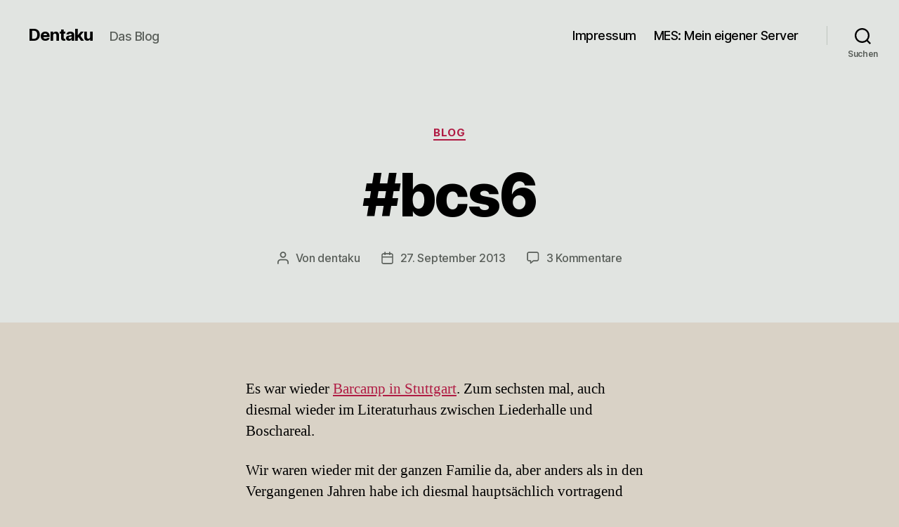

--- FILE ---
content_type: text/html; charset=UTF-8
request_url: https://dentaku.wazong.de/2013/09/27/bcs6/
body_size: 15780
content:
<!DOCTYPE html>

<html class="no-js"  xmlns="http://www.w3.org/1999/xhtml" prefix="" lang="de">

	<head>

		<meta charset="UTF-8">
		<meta name="viewport" content="width=device-width, initial-scale=1.0">

		<link rel="profile" href="https://gmpg.org/xfn/11">

		
<!-- BEGIN Metadata added by the Add-Meta-Tags WordPress plugin -->
<meta name="google-site-verification" content="d7GqSLB9hA1gXv2ck_p9PlelIb17ZFEWmH5J7zzn3Ew" />
<meta name="rivva" content="index,follow,snippet" />
<meta name="referrer" content="always" />
<meta name="description" content="Es war wieder Barcamp in Stuttgart. Zum sechsten mal, auch diesmal wieder im Literaturhaus zwischen Liederhalle und Boschareal. Wir waren wieder mit der ganzen Familie da, aber anders als in den Vergangenen Jahren habe ich diesmal hauptsächlich vortragend teilgenommen (nach den ursprünglichen Bar..." />
<meta name="keywords" content="blog, barcamp, barcamp stuttgart, bcs6, gadgets, ironblogger, tasteup, verschlüsselung" />
<!-- END Metadata added by the Add-Meta-Tags WordPress plugin -->

<title>#bcs6 &#8211; Dentaku</title>
<meta name='robots' content='max-image-preview:large' />
<link rel="alternate" type="application/rss+xml" title="Dentaku &raquo; Feed" href="https://dentaku.wazong.de/feed/" />
<link rel="alternate" type="application/rss+xml" title="Dentaku &raquo; Kommentar-Feed" href="https://dentaku.wazong.de/comments/feed/" />
<link rel="alternate" type="application/rss+xml" title="Dentaku &raquo; #bcs6-Kommentar-Feed" href="https://dentaku.wazong.de/2013/09/27/bcs6/feed/" />
<link rel="alternate" title="oEmbed (JSON)" type="application/json+oembed" href="https://dentaku.wazong.de/wp-json/oembed/1.0/embed?url=https%3A%2F%2Fdentaku.wazong.de%2F2013%2F09%2F27%2Fbcs6%2F" />
<link rel="alternate" title="oEmbed (XML)" type="text/xml+oembed" href="https://dentaku.wazong.de/wp-json/oembed/1.0/embed?url=https%3A%2F%2Fdentaku.wazong.de%2F2013%2F09%2F27%2Fbcs6%2F&#038;format=xml" />
<style id='wp-img-auto-sizes-contain-inline-css'>
img:is([sizes=auto i],[sizes^="auto," i]){contain-intrinsic-size:3000px 1500px}
/*# sourceURL=wp-img-auto-sizes-contain-inline-css */
</style>
<style id='wp-emoji-styles-inline-css'>

	img.wp-smiley, img.emoji {
		display: inline !important;
		border: none !important;
		box-shadow: none !important;
		height: 1em !important;
		width: 1em !important;
		margin: 0 0.07em !important;
		vertical-align: -0.1em !important;
		background: none !important;
		padding: 0 !important;
	}
/*# sourceURL=wp-emoji-styles-inline-css */
</style>
<link rel='stylesheet' id='wp-block-library-css' href='https://dentaku.wazong.de/wp-includes/css/dist/block-library/style.min.css?ver=6.9' media='all' />
<style id='global-styles-inline-css'>
:root{--wp--preset--aspect-ratio--square: 1;--wp--preset--aspect-ratio--4-3: 4/3;--wp--preset--aspect-ratio--3-4: 3/4;--wp--preset--aspect-ratio--3-2: 3/2;--wp--preset--aspect-ratio--2-3: 2/3;--wp--preset--aspect-ratio--16-9: 16/9;--wp--preset--aspect-ratio--9-16: 9/16;--wp--preset--color--black: #000000;--wp--preset--color--cyan-bluish-gray: #abb8c3;--wp--preset--color--white: #ffffff;--wp--preset--color--pale-pink: #f78da7;--wp--preset--color--vivid-red: #cf2e2e;--wp--preset--color--luminous-vivid-orange: #ff6900;--wp--preset--color--luminous-vivid-amber: #fcb900;--wp--preset--color--light-green-cyan: #7bdcb5;--wp--preset--color--vivid-green-cyan: #00d084;--wp--preset--color--pale-cyan-blue: #8ed1fc;--wp--preset--color--vivid-cyan-blue: #0693e3;--wp--preset--color--vivid-purple: #9b51e0;--wp--preset--color--accent: #b01b43;--wp--preset--color--primary: #000000;--wp--preset--color--secondary: #595049;--wp--preset--color--subtle-background: #c1b2a3;--wp--preset--color--background: #d9d2c6;--wp--preset--gradient--vivid-cyan-blue-to-vivid-purple: linear-gradient(135deg,rgb(6,147,227) 0%,rgb(155,81,224) 100%);--wp--preset--gradient--light-green-cyan-to-vivid-green-cyan: linear-gradient(135deg,rgb(122,220,180) 0%,rgb(0,208,130) 100%);--wp--preset--gradient--luminous-vivid-amber-to-luminous-vivid-orange: linear-gradient(135deg,rgb(252,185,0) 0%,rgb(255,105,0) 100%);--wp--preset--gradient--luminous-vivid-orange-to-vivid-red: linear-gradient(135deg,rgb(255,105,0) 0%,rgb(207,46,46) 100%);--wp--preset--gradient--very-light-gray-to-cyan-bluish-gray: linear-gradient(135deg,rgb(238,238,238) 0%,rgb(169,184,195) 100%);--wp--preset--gradient--cool-to-warm-spectrum: linear-gradient(135deg,rgb(74,234,220) 0%,rgb(151,120,209) 20%,rgb(207,42,186) 40%,rgb(238,44,130) 60%,rgb(251,105,98) 80%,rgb(254,248,76) 100%);--wp--preset--gradient--blush-light-purple: linear-gradient(135deg,rgb(255,206,236) 0%,rgb(152,150,240) 100%);--wp--preset--gradient--blush-bordeaux: linear-gradient(135deg,rgb(254,205,165) 0%,rgb(254,45,45) 50%,rgb(107,0,62) 100%);--wp--preset--gradient--luminous-dusk: linear-gradient(135deg,rgb(255,203,112) 0%,rgb(199,81,192) 50%,rgb(65,88,208) 100%);--wp--preset--gradient--pale-ocean: linear-gradient(135deg,rgb(255,245,203) 0%,rgb(182,227,212) 50%,rgb(51,167,181) 100%);--wp--preset--gradient--electric-grass: linear-gradient(135deg,rgb(202,248,128) 0%,rgb(113,206,126) 100%);--wp--preset--gradient--midnight: linear-gradient(135deg,rgb(2,3,129) 0%,rgb(40,116,252) 100%);--wp--preset--font-size--small: 18px;--wp--preset--font-size--medium: 20px;--wp--preset--font-size--large: 26.25px;--wp--preset--font-size--x-large: 42px;--wp--preset--font-size--normal: 21px;--wp--preset--font-size--larger: 32px;--wp--preset--spacing--20: 0.44rem;--wp--preset--spacing--30: 0.67rem;--wp--preset--spacing--40: 1rem;--wp--preset--spacing--50: 1.5rem;--wp--preset--spacing--60: 2.25rem;--wp--preset--spacing--70: 3.38rem;--wp--preset--spacing--80: 5.06rem;--wp--preset--shadow--natural: 6px 6px 9px rgba(0, 0, 0, 0.2);--wp--preset--shadow--deep: 12px 12px 50px rgba(0, 0, 0, 0.4);--wp--preset--shadow--sharp: 6px 6px 0px rgba(0, 0, 0, 0.2);--wp--preset--shadow--outlined: 6px 6px 0px -3px rgb(255, 255, 255), 6px 6px rgb(0, 0, 0);--wp--preset--shadow--crisp: 6px 6px 0px rgb(0, 0, 0);}:where(.is-layout-flex){gap: 0.5em;}:where(.is-layout-grid){gap: 0.5em;}body .is-layout-flex{display: flex;}.is-layout-flex{flex-wrap: wrap;align-items: center;}.is-layout-flex > :is(*, div){margin: 0;}body .is-layout-grid{display: grid;}.is-layout-grid > :is(*, div){margin: 0;}:where(.wp-block-columns.is-layout-flex){gap: 2em;}:where(.wp-block-columns.is-layout-grid){gap: 2em;}:where(.wp-block-post-template.is-layout-flex){gap: 1.25em;}:where(.wp-block-post-template.is-layout-grid){gap: 1.25em;}.has-black-color{color: var(--wp--preset--color--black) !important;}.has-cyan-bluish-gray-color{color: var(--wp--preset--color--cyan-bluish-gray) !important;}.has-white-color{color: var(--wp--preset--color--white) !important;}.has-pale-pink-color{color: var(--wp--preset--color--pale-pink) !important;}.has-vivid-red-color{color: var(--wp--preset--color--vivid-red) !important;}.has-luminous-vivid-orange-color{color: var(--wp--preset--color--luminous-vivid-orange) !important;}.has-luminous-vivid-amber-color{color: var(--wp--preset--color--luminous-vivid-amber) !important;}.has-light-green-cyan-color{color: var(--wp--preset--color--light-green-cyan) !important;}.has-vivid-green-cyan-color{color: var(--wp--preset--color--vivid-green-cyan) !important;}.has-pale-cyan-blue-color{color: var(--wp--preset--color--pale-cyan-blue) !important;}.has-vivid-cyan-blue-color{color: var(--wp--preset--color--vivid-cyan-blue) !important;}.has-vivid-purple-color{color: var(--wp--preset--color--vivid-purple) !important;}.has-black-background-color{background-color: var(--wp--preset--color--black) !important;}.has-cyan-bluish-gray-background-color{background-color: var(--wp--preset--color--cyan-bluish-gray) !important;}.has-white-background-color{background-color: var(--wp--preset--color--white) !important;}.has-pale-pink-background-color{background-color: var(--wp--preset--color--pale-pink) !important;}.has-vivid-red-background-color{background-color: var(--wp--preset--color--vivid-red) !important;}.has-luminous-vivid-orange-background-color{background-color: var(--wp--preset--color--luminous-vivid-orange) !important;}.has-luminous-vivid-amber-background-color{background-color: var(--wp--preset--color--luminous-vivid-amber) !important;}.has-light-green-cyan-background-color{background-color: var(--wp--preset--color--light-green-cyan) !important;}.has-vivid-green-cyan-background-color{background-color: var(--wp--preset--color--vivid-green-cyan) !important;}.has-pale-cyan-blue-background-color{background-color: var(--wp--preset--color--pale-cyan-blue) !important;}.has-vivid-cyan-blue-background-color{background-color: var(--wp--preset--color--vivid-cyan-blue) !important;}.has-vivid-purple-background-color{background-color: var(--wp--preset--color--vivid-purple) !important;}.has-black-border-color{border-color: var(--wp--preset--color--black) !important;}.has-cyan-bluish-gray-border-color{border-color: var(--wp--preset--color--cyan-bluish-gray) !important;}.has-white-border-color{border-color: var(--wp--preset--color--white) !important;}.has-pale-pink-border-color{border-color: var(--wp--preset--color--pale-pink) !important;}.has-vivid-red-border-color{border-color: var(--wp--preset--color--vivid-red) !important;}.has-luminous-vivid-orange-border-color{border-color: var(--wp--preset--color--luminous-vivid-orange) !important;}.has-luminous-vivid-amber-border-color{border-color: var(--wp--preset--color--luminous-vivid-amber) !important;}.has-light-green-cyan-border-color{border-color: var(--wp--preset--color--light-green-cyan) !important;}.has-vivid-green-cyan-border-color{border-color: var(--wp--preset--color--vivid-green-cyan) !important;}.has-pale-cyan-blue-border-color{border-color: var(--wp--preset--color--pale-cyan-blue) !important;}.has-vivid-cyan-blue-border-color{border-color: var(--wp--preset--color--vivid-cyan-blue) !important;}.has-vivid-purple-border-color{border-color: var(--wp--preset--color--vivid-purple) !important;}.has-vivid-cyan-blue-to-vivid-purple-gradient-background{background: var(--wp--preset--gradient--vivid-cyan-blue-to-vivid-purple) !important;}.has-light-green-cyan-to-vivid-green-cyan-gradient-background{background: var(--wp--preset--gradient--light-green-cyan-to-vivid-green-cyan) !important;}.has-luminous-vivid-amber-to-luminous-vivid-orange-gradient-background{background: var(--wp--preset--gradient--luminous-vivid-amber-to-luminous-vivid-orange) !important;}.has-luminous-vivid-orange-to-vivid-red-gradient-background{background: var(--wp--preset--gradient--luminous-vivid-orange-to-vivid-red) !important;}.has-very-light-gray-to-cyan-bluish-gray-gradient-background{background: var(--wp--preset--gradient--very-light-gray-to-cyan-bluish-gray) !important;}.has-cool-to-warm-spectrum-gradient-background{background: var(--wp--preset--gradient--cool-to-warm-spectrum) !important;}.has-blush-light-purple-gradient-background{background: var(--wp--preset--gradient--blush-light-purple) !important;}.has-blush-bordeaux-gradient-background{background: var(--wp--preset--gradient--blush-bordeaux) !important;}.has-luminous-dusk-gradient-background{background: var(--wp--preset--gradient--luminous-dusk) !important;}.has-pale-ocean-gradient-background{background: var(--wp--preset--gradient--pale-ocean) !important;}.has-electric-grass-gradient-background{background: var(--wp--preset--gradient--electric-grass) !important;}.has-midnight-gradient-background{background: var(--wp--preset--gradient--midnight) !important;}.has-small-font-size{font-size: var(--wp--preset--font-size--small) !important;}.has-medium-font-size{font-size: var(--wp--preset--font-size--medium) !important;}.has-large-font-size{font-size: var(--wp--preset--font-size--large) !important;}.has-x-large-font-size{font-size: var(--wp--preset--font-size--x-large) !important;}
/*# sourceURL=global-styles-inline-css */
</style>

<style id='classic-theme-styles-inline-css'>
/*! This file is auto-generated */
.wp-block-button__link{color:#fff;background-color:#32373c;border-radius:9999px;box-shadow:none;text-decoration:none;padding:calc(.667em + 2px) calc(1.333em + 2px);font-size:1.125em}.wp-block-file__button{background:#32373c;color:#fff;text-decoration:none}
/*# sourceURL=/wp-includes/css/classic-themes.min.css */
</style>
<link rel='stylesheet' id='webmention-css' href='https://dentaku.wazong.de/wp-content/plugins/webmention/assets/css/webmention.css?ver=5.6.2' media='all' />
<link rel='stylesheet' id='indieweb-css' href='https://dentaku.wazong.de/wp-content/plugins/indieweb/static/css/indieweb.css?ver=5.0.0' media='all' />
<link rel='stylesheet' id='twentytwenty-style-css' href='https://dentaku.wazong.de/wp-content/themes/twentytwenty/style.css?ver=3.0' media='all' />
<style id='twentytwenty-style-inline-css'>
.color-accent,.color-accent-hover:hover,.color-accent-hover:focus,:root .has-accent-color,.has-drop-cap:not(:focus):first-letter,.wp-block-button.is-style-outline,a { color: #b01b43; }blockquote,.border-color-accent,.border-color-accent-hover:hover,.border-color-accent-hover:focus { border-color: #b01b43; }button,.button,.faux-button,.wp-block-button__link,.wp-block-file .wp-block-file__button,input[type="button"],input[type="reset"],input[type="submit"],.bg-accent,.bg-accent-hover:hover,.bg-accent-hover:focus,:root .has-accent-background-color,.comment-reply-link { background-color: #b01b43; }.fill-children-accent,.fill-children-accent * { fill: #b01b43; }:root .has-background-color,button,.button,.faux-button,.wp-block-button__link,.wp-block-file__button,input[type="button"],input[type="reset"],input[type="submit"],.wp-block-button,.comment-reply-link,.has-background.has-primary-background-color:not(.has-text-color),.has-background.has-primary-background-color *:not(.has-text-color),.has-background.has-accent-background-color:not(.has-text-color),.has-background.has-accent-background-color *:not(.has-text-color) { color: #d9d2c6; }:root .has-background-background-color { background-color: #d9d2c6; }body,.entry-title a,:root .has-primary-color { color: #000000; }:root .has-primary-background-color { background-color: #000000; }cite,figcaption,.wp-caption-text,.post-meta,.entry-content .wp-block-archives li,.entry-content .wp-block-categories li,.entry-content .wp-block-latest-posts li,.wp-block-latest-comments__comment-date,.wp-block-latest-posts__post-date,.wp-block-embed figcaption,.wp-block-image figcaption,.wp-block-pullquote cite,.comment-metadata,.comment-respond .comment-notes,.comment-respond .logged-in-as,.pagination .dots,.entry-content hr:not(.has-background),hr.styled-separator,:root .has-secondary-color { color: #595049; }:root .has-secondary-background-color { background-color: #595049; }pre,fieldset,input,textarea,table,table *,hr { border-color: #c1b2a3; }caption,code,code,kbd,samp,.wp-block-table.is-style-stripes tbody tr:nth-child(odd),:root .has-subtle-background-background-color { background-color: #c1b2a3; }.wp-block-table.is-style-stripes { border-bottom-color: #c1b2a3; }.wp-block-latest-posts.is-grid li { border-top-color: #c1b2a3; }:root .has-subtle-background-color { color: #c1b2a3; }body:not(.overlay-header) .primary-menu > li > a,body:not(.overlay-header) .primary-menu > li > .icon,.modal-menu a,.footer-menu a, .footer-widgets a:where(:not(.wp-block-button__link)),#site-footer .wp-block-button.is-style-outline,.wp-block-pullquote:before,.singular:not(.overlay-header) .entry-header a,.archive-header a,.header-footer-group .color-accent,.header-footer-group .color-accent-hover:hover { color: #c61947; }.social-icons a,#site-footer button:not(.toggle),#site-footer .button,#site-footer .faux-button,#site-footer .wp-block-button__link,#site-footer .wp-block-file__button,#site-footer input[type="button"],#site-footer input[type="reset"],#site-footer input[type="submit"] { background-color: #c61947; }.social-icons a,body:not(.overlay-header) .primary-menu ul,.header-footer-group button,.header-footer-group .button,.header-footer-group .faux-button,.header-footer-group .wp-block-button:not(.is-style-outline) .wp-block-button__link,.header-footer-group .wp-block-file__button,.header-footer-group input[type="button"],.header-footer-group input[type="reset"],.header-footer-group input[type="submit"] { color: #e1e4e1; }#site-header,.footer-nav-widgets-wrapper,#site-footer,.menu-modal,.menu-modal-inner,.search-modal-inner,.archive-header,.singular .entry-header,.singular .featured-media:before,.wp-block-pullquote:before { background-color: #e1e4e1; }.header-footer-group,body:not(.overlay-header) #site-header .toggle,.menu-modal .toggle { color: #000000; }body:not(.overlay-header) .primary-menu ul { background-color: #000000; }body:not(.overlay-header) .primary-menu > li > ul:after { border-bottom-color: #000000; }body:not(.overlay-header) .primary-menu ul ul:after { border-left-color: #000000; }.site-description,body:not(.overlay-header) .toggle-inner .toggle-text,.widget .post-date,.widget .rss-date,.widget_archive li,.widget_categories li,.widget cite,.widget_pages li,.widget_meta li,.widget_nav_menu li,.powered-by-wordpress,.footer-credits .privacy-policy,.to-the-top,.singular .entry-header .post-meta,.singular:not(.overlay-header) .entry-header .post-meta a { color: #595e59; }.header-footer-group pre,.header-footer-group fieldset,.header-footer-group input,.header-footer-group textarea,.header-footer-group table,.header-footer-group table *,.footer-nav-widgets-wrapper,#site-footer,.menu-modal nav *,.footer-widgets-outer-wrapper,.footer-top { border-color: #bec5be; }.header-footer-group table caption,body:not(.overlay-header) .header-inner .toggle-wrapper::before { background-color: #bec5be; }
/*# sourceURL=twentytwenty-style-inline-css */
</style>
<link rel='stylesheet' id='twentytwenty-fonts-css' href='https://dentaku.wazong.de/wp-content/themes/twentytwenty/assets/css/font-inter.css?ver=3.0' media='all' />
<link rel='stylesheet' id='twentytwenty-print-style-css' href='https://dentaku.wazong.de/wp-content/themes/twentytwenty/print.css?ver=3.0' media='print' />
<link rel='stylesheet' id='syndication-style-css' href='https://dentaku.wazong.de/wp-content/plugins/syndication-links/css/syn.min.css?ver=4.5.3' media='all' />
<script src="https://dentaku.wazong.de/wp-content/themes/twentytwenty/assets/js/index.js?ver=3.0" id="twentytwenty-js-js" defer data-wp-strategy="defer"></script>
<link rel="https://api.w.org/" href="https://dentaku.wazong.de/wp-json/" /><link rel="alternate" title="JSON" type="application/json" href="https://dentaku.wazong.de/wp-json/wp/v2/posts/36990" /><link rel="EditURI" type="application/rsd+xml" title="RSD" href="https://dentaku.wazong.de/xmlrpc.php?rsd" />
<meta name="generator" content="WordPress 6.9" />
<link rel="canonical" href="https://dentaku.wazong.de/2013/09/27/bcs6/" />
<link rel='shortlink' href='https://dentaku.wazong.de/b/AGW' />
<meta property="fediverse:creator" name="fediverse:creator" content="dentaku@dentaku.wazong.de" />
<script>
document.documentElement.className = document.documentElement.className.replace( 'no-js', 'js' );
//# sourceURL=twentytwenty_no_js_class
</script>
<style id="custom-background-css">
body.custom-background { background-color: #d9d2c6; }
</style>
	
<link rel="alternate" title="ActivityPub (JSON)" type="application/activity+json" href="https://dentaku.wazong.de/2013/09/27/bcs6/" />
<link rel="micropub_media" href="https://dentaku.wazong.de/wp-json/micropub/1.0/media" />
<link rel="micropub" href="https://dentaku.wazong.de/wp-json/micropub/1.0/endpoint" />
<link rel="webmention" href="https://dentaku.wazong.de/wp-json/webmention/1.0/endpoint" />

	</head>

	<body class="wp-singular post-template-default single single-post postid-36990 single-format-standard custom-background wp-embed-responsive wp-theme-twentytwenty singular enable-search-modal missing-post-thumbnail has-single-pagination showing-comments show-avatars footer-top-hidden">

		<a class="skip-link screen-reader-text" href="#site-content">Zum Inhalt springen</a>
		<header id="site-header" class="header-footer-group">

			<div class="header-inner section-inner">

				<div class="header-titles-wrapper">

					
						<button class="toggle search-toggle mobile-search-toggle" data-toggle-target=".search-modal" data-toggle-body-class="showing-search-modal" data-set-focus=".search-modal .search-field" aria-expanded="false">
							<span class="toggle-inner">
								<span class="toggle-icon">
									<svg class="svg-icon" aria-hidden="true" role="img" focusable="false" xmlns="http://www.w3.org/2000/svg" width="23" height="23" viewBox="0 0 23 23"><path d="M38.710696,48.0601792 L43,52.3494831 L41.3494831,54 L37.0601792,49.710696 C35.2632422,51.1481185 32.9839107,52.0076499 30.5038249,52.0076499 C24.7027226,52.0076499 20,47.3049272 20,41.5038249 C20,35.7027226 24.7027226,31 30.5038249,31 C36.3049272,31 41.0076499,35.7027226 41.0076499,41.5038249 C41.0076499,43.9839107 40.1481185,46.2632422 38.710696,48.0601792 Z M36.3875844,47.1716785 C37.8030221,45.7026647 38.6734666,43.7048964 38.6734666,41.5038249 C38.6734666,36.9918565 35.0157934,33.3341833 30.5038249,33.3341833 C25.9918565,33.3341833 22.3341833,36.9918565 22.3341833,41.5038249 C22.3341833,46.0157934 25.9918565,49.6734666 30.5038249,49.6734666 C32.7048964,49.6734666 34.7026647,48.8030221 36.1716785,47.3875844 C36.2023931,47.347638 36.2360451,47.3092237 36.2726343,47.2726343 C36.3092237,47.2360451 36.347638,47.2023931 36.3875844,47.1716785 Z" transform="translate(-20 -31)" /></svg>								</span>
								<span class="toggle-text">Suchen</span>
							</span>
						</button><!-- .search-toggle -->

					
					<div class="header-titles">

						<div class="site-title faux-heading"><a href="https://dentaku.wazong.de/" rel="home">Dentaku</a></div><div class="site-description">Das Blog</div><!-- .site-description -->
					</div><!-- .header-titles -->

					<button class="toggle nav-toggle mobile-nav-toggle" data-toggle-target=".menu-modal"  data-toggle-body-class="showing-menu-modal" aria-expanded="false" data-set-focus=".close-nav-toggle">
						<span class="toggle-inner">
							<span class="toggle-icon">
								<svg class="svg-icon" aria-hidden="true" role="img" focusable="false" xmlns="http://www.w3.org/2000/svg" width="26" height="7" viewBox="0 0 26 7"><path fill-rule="evenodd" d="M332.5,45 C330.567003,45 329,43.4329966 329,41.5 C329,39.5670034 330.567003,38 332.5,38 C334.432997,38 336,39.5670034 336,41.5 C336,43.4329966 334.432997,45 332.5,45 Z M342,45 C340.067003,45 338.5,43.4329966 338.5,41.5 C338.5,39.5670034 340.067003,38 342,38 C343.932997,38 345.5,39.5670034 345.5,41.5 C345.5,43.4329966 343.932997,45 342,45 Z M351.5,45 C349.567003,45 348,43.4329966 348,41.5 C348,39.5670034 349.567003,38 351.5,38 C353.432997,38 355,39.5670034 355,41.5 C355,43.4329966 353.432997,45 351.5,45 Z" transform="translate(-329 -38)" /></svg>							</span>
							<span class="toggle-text">Menü</span>
						</span>
					</button><!-- .nav-toggle -->

				</div><!-- .header-titles-wrapper -->

				<div class="header-navigation-wrapper">

					
							<nav class="primary-menu-wrapper" aria-label="Horizontal">

								<ul class="primary-menu reset-list-style">

								<li class="page_item page-item-946"><a href="https://dentaku.wazong.de/impressum/">Impressum</a></li>
<li class="page_item page-item-32879"><a href="https://dentaku.wazong.de/mes-mein-eigener-server/">MES: Mein eigener Server</a></li>

								</ul>

							</nav><!-- .primary-menu-wrapper -->

						
						<div class="header-toggles hide-no-js">

						
							<div class="toggle-wrapper search-toggle-wrapper">

								<button class="toggle search-toggle desktop-search-toggle" data-toggle-target=".search-modal" data-toggle-body-class="showing-search-modal" data-set-focus=".search-modal .search-field" aria-expanded="false">
									<span class="toggle-inner">
										<svg class="svg-icon" aria-hidden="true" role="img" focusable="false" xmlns="http://www.w3.org/2000/svg" width="23" height="23" viewBox="0 0 23 23"><path d="M38.710696,48.0601792 L43,52.3494831 L41.3494831,54 L37.0601792,49.710696 C35.2632422,51.1481185 32.9839107,52.0076499 30.5038249,52.0076499 C24.7027226,52.0076499 20,47.3049272 20,41.5038249 C20,35.7027226 24.7027226,31 30.5038249,31 C36.3049272,31 41.0076499,35.7027226 41.0076499,41.5038249 C41.0076499,43.9839107 40.1481185,46.2632422 38.710696,48.0601792 Z M36.3875844,47.1716785 C37.8030221,45.7026647 38.6734666,43.7048964 38.6734666,41.5038249 C38.6734666,36.9918565 35.0157934,33.3341833 30.5038249,33.3341833 C25.9918565,33.3341833 22.3341833,36.9918565 22.3341833,41.5038249 C22.3341833,46.0157934 25.9918565,49.6734666 30.5038249,49.6734666 C32.7048964,49.6734666 34.7026647,48.8030221 36.1716785,47.3875844 C36.2023931,47.347638 36.2360451,47.3092237 36.2726343,47.2726343 C36.3092237,47.2360451 36.347638,47.2023931 36.3875844,47.1716785 Z" transform="translate(-20 -31)" /></svg>										<span class="toggle-text">Suchen</span>
									</span>
								</button><!-- .search-toggle -->

							</div>

							
						</div><!-- .header-toggles -->
						
				</div><!-- .header-navigation-wrapper -->

			</div><!-- .header-inner -->

			<div class="search-modal cover-modal header-footer-group" data-modal-target-string=".search-modal" role="dialog" aria-modal="true" aria-label="Suche">

	<div class="search-modal-inner modal-inner">

		<div class="section-inner">

			<form role="search" aria-label="Suche nach:" method="get" class="search-form" action="https://dentaku.wazong.de/">
	<label for="search-form-1">
		<span class="screen-reader-text">
			Suche nach:		</span>
		<input type="search" id="search-form-1" class="search-field" placeholder="Suchen …" value="" name="s" />
	</label>
	<input type="submit" class="search-submit" value="Suchen" />
</form>

			<button class="toggle search-untoggle close-search-toggle fill-children-current-color" data-toggle-target=".search-modal" data-toggle-body-class="showing-search-modal" data-set-focus=".search-modal .search-field">
				<span class="screen-reader-text">
					Suche schließen				</span>
				<svg class="svg-icon" aria-hidden="true" role="img" focusable="false" xmlns="http://www.w3.org/2000/svg" width="16" height="16" viewBox="0 0 16 16"><polygon fill="" fill-rule="evenodd" points="6.852 7.649 .399 1.195 1.445 .149 7.899 6.602 14.352 .149 15.399 1.195 8.945 7.649 15.399 14.102 14.352 15.149 7.899 8.695 1.445 15.149 .399 14.102" /></svg>			</button><!-- .search-toggle -->

		</div><!-- .section-inner -->

	</div><!-- .search-modal-inner -->

</div><!-- .menu-modal -->

		</header><!-- #site-header -->

		
<div class="menu-modal cover-modal header-footer-group" data-modal-target-string=".menu-modal">

	<div class="menu-modal-inner modal-inner">

		<div class="menu-wrapper section-inner">

			<div class="menu-top">

				<button class="toggle close-nav-toggle fill-children-current-color" data-toggle-target=".menu-modal" data-toggle-body-class="showing-menu-modal" data-set-focus=".menu-modal">
					<span class="toggle-text">Menü schließen</span>
					<svg class="svg-icon" aria-hidden="true" role="img" focusable="false" xmlns="http://www.w3.org/2000/svg" width="16" height="16" viewBox="0 0 16 16"><polygon fill="" fill-rule="evenodd" points="6.852 7.649 .399 1.195 1.445 .149 7.899 6.602 14.352 .149 15.399 1.195 8.945 7.649 15.399 14.102 14.352 15.149 7.899 8.695 1.445 15.149 .399 14.102" /></svg>				</button><!-- .nav-toggle -->

				
					<nav class="mobile-menu" aria-label="Mobile">

						<ul class="modal-menu reset-list-style">

						<li class="page_item page-item-946"><div class="ancestor-wrapper"><a href="https://dentaku.wazong.de/impressum/">Impressum</a></div><!-- .ancestor-wrapper --></li>
<li class="page_item page-item-32879"><div class="ancestor-wrapper"><a href="https://dentaku.wazong.de/mes-mein-eigener-server/">MES: Mein eigener Server</a></div><!-- .ancestor-wrapper --></li>

						</ul>

					</nav>

					
			</div><!-- .menu-top -->

			<div class="menu-bottom">

				
			</div><!-- .menu-bottom -->

		</div><!-- .menu-wrapper -->

	</div><!-- .menu-modal-inner -->

</div><!-- .menu-modal -->

<main id="site-content">

	
<article class="post-36990 post type-post status-publish format-standard hentry category-blog tag-barcamp tag-barcamp-stuttgart tag-bcs6 tag-gadgets tag-ironblogger tag-tasteup tag-verschlusselung" id="post-36990">

	
<header class="entry-header has-text-align-center header-footer-group">

	<div class="entry-header-inner section-inner medium">

		
			<div class="entry-categories">
				<span class="screen-reader-text">
					Kategorien				</span>
				<div class="entry-categories-inner">
					<a href="https://dentaku.wazong.de/category/blog/" rel="category tag">Blog</a>				</div><!-- .entry-categories-inner -->
			</div><!-- .entry-categories -->

			<h1 class="entry-title">#bcs6</h1>
		<div class="post-meta-wrapper post-meta-single post-meta-single-top">

			<ul class="post-meta">

									<li class="post-author meta-wrapper">
						<span class="meta-icon">
							<span class="screen-reader-text">
								Beitragsautor							</span>
							<svg class="svg-icon" aria-hidden="true" role="img" focusable="false" xmlns="http://www.w3.org/2000/svg" width="18" height="20" viewBox="0 0 18 20"><path fill="" d="M18,19 C18,19.5522847 17.5522847,20 17,20 C16.4477153,20 16,19.5522847 16,19 L16,17 C16,15.3431458 14.6568542,14 13,14 L5,14 C3.34314575,14 2,15.3431458 2,17 L2,19 C2,19.5522847 1.55228475,20 1,20 C0.44771525,20 0,19.5522847 0,19 L0,17 C0,14.2385763 2.23857625,12 5,12 L13,12 C15.7614237,12 18,14.2385763 18,17 L18,19 Z M9,10 C6.23857625,10 4,7.76142375 4,5 C4,2.23857625 6.23857625,0 9,0 C11.7614237,0 14,2.23857625 14,5 C14,7.76142375 11.7614237,10 9,10 Z M9,8 C10.6568542,8 12,6.65685425 12,5 C12,3.34314575 10.6568542,2 9,2 C7.34314575,2 6,3.34314575 6,5 C6,6.65685425 7.34314575,8 9,8 Z" /></svg>						</span>
						<span class="meta-text">
							Von <a href="https://dentaku.wazong.de/author/dentaku/">dentaku</a>						</span>
					</li>
										<li class="post-date meta-wrapper">
						<span class="meta-icon">
							<span class="screen-reader-text">
								Veröffentlichungsdatum							</span>
							<svg class="svg-icon" aria-hidden="true" role="img" focusable="false" xmlns="http://www.w3.org/2000/svg" width="18" height="19" viewBox="0 0 18 19"><path fill="" d="M4.60069444,4.09375 L3.25,4.09375 C2.47334957,4.09375 1.84375,4.72334957 1.84375,5.5 L1.84375,7.26736111 L16.15625,7.26736111 L16.15625,5.5 C16.15625,4.72334957 15.5266504,4.09375 14.75,4.09375 L13.3993056,4.09375 L13.3993056,4.55555556 C13.3993056,5.02154581 13.0215458,5.39930556 12.5555556,5.39930556 C12.0895653,5.39930556 11.7118056,5.02154581 11.7118056,4.55555556 L11.7118056,4.09375 L6.28819444,4.09375 L6.28819444,4.55555556 C6.28819444,5.02154581 5.9104347,5.39930556 5.44444444,5.39930556 C4.97845419,5.39930556 4.60069444,5.02154581 4.60069444,4.55555556 L4.60069444,4.09375 Z M6.28819444,2.40625 L11.7118056,2.40625 L11.7118056,1 C11.7118056,0.534009742 12.0895653,0.15625 12.5555556,0.15625 C13.0215458,0.15625 13.3993056,0.534009742 13.3993056,1 L13.3993056,2.40625 L14.75,2.40625 C16.4586309,2.40625 17.84375,3.79136906 17.84375,5.5 L17.84375,15.875 C17.84375,17.5836309 16.4586309,18.96875 14.75,18.96875 L3.25,18.96875 C1.54136906,18.96875 0.15625,17.5836309 0.15625,15.875 L0.15625,5.5 C0.15625,3.79136906 1.54136906,2.40625 3.25,2.40625 L4.60069444,2.40625 L4.60069444,1 C4.60069444,0.534009742 4.97845419,0.15625 5.44444444,0.15625 C5.9104347,0.15625 6.28819444,0.534009742 6.28819444,1 L6.28819444,2.40625 Z M1.84375,8.95486111 L1.84375,15.875 C1.84375,16.6516504 2.47334957,17.28125 3.25,17.28125 L14.75,17.28125 C15.5266504,17.28125 16.15625,16.6516504 16.15625,15.875 L16.15625,8.95486111 L1.84375,8.95486111 Z" /></svg>						</span>
						<span class="meta-text">
							<a href="https://dentaku.wazong.de/2013/09/27/bcs6/">27. September 2013</a>
						</span>
					</li>
										<li class="post-comment-link meta-wrapper">
						<span class="meta-icon">
							<svg class="svg-icon" aria-hidden="true" role="img" focusable="false" xmlns="http://www.w3.org/2000/svg" width="19" height="19" viewBox="0 0 19 19"><path d="M9.43016863,13.2235931 C9.58624731,13.094699 9.7823475,13.0241935 9.98476849,13.0241935 L15.0564516,13.0241935 C15.8581553,13.0241935 16.5080645,12.3742843 16.5080645,11.5725806 L16.5080645,3.44354839 C16.5080645,2.64184472 15.8581553,1.99193548 15.0564516,1.99193548 L3.44354839,1.99193548 C2.64184472,1.99193548 1.99193548,2.64184472 1.99193548,3.44354839 L1.99193548,11.5725806 C1.99193548,12.3742843 2.64184472,13.0241935 3.44354839,13.0241935 L5.76612903,13.0241935 C6.24715123,13.0241935 6.63709677,13.4141391 6.63709677,13.8951613 L6.63709677,15.5301903 L9.43016863,13.2235931 Z M3.44354839,14.766129 C1.67980032,14.766129 0.25,13.3363287 0.25,11.5725806 L0.25,3.44354839 C0.25,1.67980032 1.67980032,0.25 3.44354839,0.25 L15.0564516,0.25 C16.8201997,0.25 18.25,1.67980032 18.25,3.44354839 L18.25,11.5725806 C18.25,13.3363287 16.8201997,14.766129 15.0564516,14.766129 L10.2979143,14.766129 L6.32072889,18.0506004 C5.75274472,18.5196577 4.89516129,18.1156602 4.89516129,17.3790323 L4.89516129,14.766129 L3.44354839,14.766129 Z" /></svg>						</span>
						<span class="meta-text">
							<a href="https://dentaku.wazong.de/2013/09/27/bcs6/#comments">3 Kommentare<span class="screen-reader-text"> zu #bcs6</span></a>						</span>
					</li>
					
			</ul><!-- .post-meta -->

		</div><!-- .post-meta-wrapper -->

		
	</div><!-- .entry-header-inner -->

</header><!-- .entry-header -->

	<div class="post-inner thin ">

		<div class="entry-content">

			<p>Es war wieder <a href="http://barcamp-stuttgart.de/">Barcamp in Stuttgart</a>. Zum sechsten mal, auch diesmal wieder im Literaturhaus zwischen Liederhalle und Boschareal.</p>
<p>Wir waren wieder mit der ganzen Familie da, aber anders als in den Vergangenen Jahren habe ich diesmal hauptsächlich vortragend teilgenommen (nach den ursprünglichen Barcamp-Regeln hätte ich das natürlich eigentlich schon beim ersten mal machen sollen, aber naja&#8230;).</p>
<p>Hier meine Sessions (gehaltene und besuchte) im einzelnen:</p>
<h3>Samstag</h3>
<ul>
<li><strong>Mailverschlüsselung / Keysigning</strong><br />
Diese Doppelsession hatte sich Patrick Schneider (@<a href="http://twitter.com/Schiri">Schiri</a>) vorher gewünscht. Sie bestand aus einem Vortrag von <a href="http://stohl.de/">Frank Stohl</a>, der Mailverschlüsselung mit PGP/GnuPG erklärte. Daran wollte ich ursprünglich eine GPG-Keysigning-Party anschließen, doch der zweite Vortragsslot wurde von der Diskussion vollständig ausgefüllt: statt die Schlüssel zu signieren haben wir die Theorie besprochen, wie und unter welchen Vorbedingungen denn Schlüssel zu signieren sind. Das hat <em>so</em> wahrscheinlich für die Teilnehmer größeren Nutzen gehabt als anders. Es folgte zum Beispiel von Oliver Gassner schon kurz danach <a href="http://blog.oliver-gassner.de/archives/5663-bcs6-Verschluesselungssession-Public-PGP-Key-ID-Oliver-Gassner.html">ein Artikel mit den notwendigen Daten</a>, um eine sichere und überprüfte Verschlüsselung aufzubauen.<br />
<a href="https://wazong.de/static/blogpic/2013/09/27/gpg.jpg"><img fetchpriority="high" decoding="async" class="alignnone" alt="GPG-Session" src="https://wazong.de/static/blogpic/2013/09/27/gpg_thumb.jpg" width="320" height="239" /></a><br />
Weiterführende Artikel: <a href="https://dentaku.wazong.de/2013/07/12/kryptographie-ist-schwierig/">Kryptographie ist schwierig</a> und <a href="https://dentaku.wazong.de/2013/07/16/aktion-zeig-mir-deinen-key-fingerprint/">Aktion: Zeig mir Deinen Key Fingerprint</a>.</li>
<li><strong>Iron-Blogger-Vorstellung</strong><br />
Das wurde nur eine kleine Runde, in der ich ein wenig erzählt habe, was sich in Sachen Iron Blogger <a href="https://dentaku.wazong.de/2012/09/27/start-der-iron-blogger-stuttgart/">seit dem letzten Barcamp</a> und insbesondere <a href="https://dentaku.wazong.de/2013/05/10/blogs-und-bier-das-lob-ich-mir/">seit der re:publica 12</a> getan hat.</li>
<li><strong>Whisky-Tasteup</strong><br />
Nach dem Abendessen sind wir mit der ganzen Familie nach hause gegangen, haben die Kinder ins Bett gebracht, und dann durfte ich allein noch einmal zu den Abendsessions wiederkommen. Die erste davon war das Whisky-Tasteup, für dessen Eintritt eine Flasche Whisky mitzubringen war (hatte ich noch da). Einen Ausführlichen Bericht gibt es im  <a href="http://www.tasteup.de/2013/09/23/verkostungsbericht-der-whisky-session-auf-dem-barcamp-stuttgart/">Tasteup</a>-Blog, und ich habe meine eigenen Eindrücke <a href="https://dentaku.wazong.de/2013/09/21/">den Abend über</a> getwittert.<br />
Klarer Sieger (zumindest von denen, die ich probieren konnte) war der Ardberg Uigeadail (und der ist gar nicht so teuer wie befürchtet, drum muss ich den unbedingt kaufen).</li>
<li><strong>IronBlogger-Lesung<br />
</strong>Die Whiskyverkostung musste ich zwischendurch leider unterbrechen, weil ich versprochen hatte, einen meiner eisern gebloggten Texte vorzulesen (ich könnte es natürlich auch so formulieren, dass die Tasteup-Session hoffnungslos überzogen hat&#8230;). Diese etwas eigenartige Sessionreihenfolge führte auch dazu, dass sich außer den Lesenden kaum jemand von Alkohol oder Werwolf zu uns verirrte.<br />
Gut gelaunt lasen wir uns eben gegenseitig vor:</p>
<ol>
<li>Mika Kienberger: <a href="http://ananasdating.de/">Fruchtsalat Delux &#8211; Best Of Ananasdating</a></li>
<li>Ich selbst: Kryptographie ist schwierig <em>(siehe oben)</em></li>
<li>Jürgen Kaiser: <a href="http://jkdigital.de/osx-ntfs/">Unter OS X auf NTFS-formatierte Festplatten schreiben</a></li>
<li>Stefan Sommer: <a href="http://www.hintenbeimbier.de/2012/11/18/berlin-2012/">Berlin 2012</a></li>
<li>Ute Mündlein: <a href="http://reichepoet.blogspot.de/2012/12/was-wir-von-der-pate-lernen-konnen.html">Was wir von &#8222;Der Pate&#8220; lernen können</a></li>
<li>Patrick Schneider: <a href="http://www.patrickschneider.net/drehen-sich-blogger-um-sich-selbst/">Drehen sich Blogger um sich selbst?</a></li>
<li>Franziska Köppe: <a href="http://madiko.com/news-und-presse/detail?newsid=90">Im Hamsterrad? Sieben Tipps, den Alltag loszulassen</a></li>
<li>und <a href="http://praktisch-nachhaltig.de/news-und-presse/news-detail?newsid=55">Das beste Fahrradschloss der Welt (Wuff Lock)</a></li>
<li>Barbara Hoisl: <a href="http://www.barbarahoisl.com/lean-startup-enterprise/">Lean Startup &#8211; Entering the Enterprise?</a></li>
</ol>
</li>
</ul>
<h3>Sonntag</h3>
<ul>
<li><strong>Gadgetsession</strong><br />
Hier wurde <a href="http://www.livingthefuture.de/2013/09/23/die-gadgetliste-zum-barcamp-stuttgart-bcs6/">lustiges Spielzeug vorgestellt</a>, insbesondere ist mir der <a href="http://www.leapmotion.com/">Leap Motion</a> Sensor in Erinnerung geblieben, für den ich aber wohl keine Verwendung hätte. Wesentlich praktischer fände ich da schon den Kontaktlautsprecher, der den Schall eines Smartphonelautsprechers ohne Kabel- oder Funkverbindung verstärken kann. So etwas könnte ich in der Küche gebrauchen.</li>
</ul>
<p>Am  Sonntagmittag haben wir uns dann zu einer Taufe im Bekanntenkreis davongemacht. Eigentlich wollten wir nur kurz die Kirche besuchen, wurden dann aber überraschend noch zum Essen eingeladen. Drum habe ich den Rest des Barcamps verpasst, wenn auch auf eine der angenehmstmöglichen Weisen.</p>
<p>Mein Dank geht wie immer an die hervorragende Organisation (also hauptsächlich an <a href="http://www.theofel.de/">Jan</a>), an die wieder großartige Kinderbetreuung, ohne die wir nicht so ausgiebig und entspannt am Programm hätten teilnehmen können und an die Sponsoren. Und an <a href="http://esskultur.biz/">Esskultur</a>, deren Catering so hervorragend wie in den vergangenen Jahren war.</p>
<p>Nächstes Jahr kommen wir wieder.</p>
<div class="syndication-links"></div>
		</div><!-- .entry-content -->

	</div><!-- .post-inner -->

	<div class="section-inner">
		
		<div class="post-meta-wrapper post-meta-single post-meta-single-bottom">

			<ul class="post-meta">

									<li class="post-tags meta-wrapper">
						<span class="meta-icon">
							<span class="screen-reader-text">
								Schlagwörter							</span>
							<svg class="svg-icon" aria-hidden="true" role="img" focusable="false" xmlns="http://www.w3.org/2000/svg" width="18" height="18" viewBox="0 0 18 18"><path fill="" d="M15.4496399,8.42490555 L8.66109799,1.63636364 L1.63636364,1.63636364 L1.63636364,8.66081885 L8.42522727,15.44178 C8.57869221,15.5954158 8.78693789,15.6817418 9.00409091,15.6817418 C9.22124393,15.6817418 9.42948961,15.5954158 9.58327627,15.4414581 L15.4486339,9.57610048 C15.7651495,9.25692435 15.7649133,8.74206554 15.4496399,8.42490555 Z M16.6084423,10.7304545 L10.7406818,16.59822 C10.280287,17.0591273 9.65554997,17.3181054 9.00409091,17.3181054 C8.35263185,17.3181054 7.72789481,17.0591273 7.26815877,16.5988788 L0.239976954,9.57887876 C0.0863319284,9.4254126 0,9.21716044 0,9 L0,0.818181818 C0,0.366312477 0.366312477,0 0.818181818,0 L9,0 C9.21699531,0 9.42510306,0.0862010512 9.57854191,0.239639906 L16.6084423,7.26954545 C17.5601275,8.22691012 17.5601275,9.77308988 16.6084423,10.7304545 Z M5,6 C4.44771525,6 4,5.55228475 4,5 C4,4.44771525 4.44771525,4 5,4 C5.55228475,4 6,4.44771525 6,5 C6,5.55228475 5.55228475,6 5,6 Z" /></svg>						</span>
						<span class="meta-text">
							<a href="https://dentaku.wazong.de/tag/barcamp/" rel="tag">Barcamp</a>, <a href="https://dentaku.wazong.de/tag/barcamp-stuttgart/" rel="tag">Barcamp Stuttgart</a>, <a href="https://dentaku.wazong.de/tag/bcs6/" rel="tag">bcs6</a>, <a href="https://dentaku.wazong.de/tag/gadgets/" rel="tag">Gadgets</a>, <a href="https://dentaku.wazong.de/tag/ironblogger/" rel="tag">IronBlogger</a>, <a href="https://dentaku.wazong.de/tag/tasteup/" rel="tag">tasteup</a>, <a href="https://dentaku.wazong.de/tag/verschlusselung/" rel="tag">Verschlüsselung</a>						</span>
					</li>
					
			</ul><!-- .post-meta -->

		</div><!-- .post-meta-wrapper -->

		<div class="author-bio">
	<div class="author-title-wrapper">
		<div class="author-avatar vcard">
			<img alt='' src='https://secure.gravatar.com/avatar/be1d977c5eb8f7b02a5e363f89194cff683bbc3748412f864479eab79a9090de?s=160&#038;d=identicon&#038;r=x' srcset='https://secure.gravatar.com/avatar/be1d977c5eb8f7b02a5e363f89194cff683bbc3748412f864479eab79a9090de?s=320&#038;d=identicon&#038;r=x 2x' class='avatar avatar-160 photo' height='160' width='160' decoding='async'/>		</div>
		<h2 class="author-title heading-size-4">
			Von dentaku		</h2>
	</div><!-- .author-name -->
	<div class="author-description">
		<p>Site Reliability Engineer, Internet-Ureinwohner, Infrastrukturbetreiber, halb 23-Nerd halb 42-Nerd, links, gesichtsblind.</p>
<p>Schreibt mit "obwaltendem selbstironischem Blick auf alles Expertentum" (Süddeutsche Zeitung)</p>
		<a class="author-link" href="https://dentaku.wazong.de/author/dentaku/" rel="author">
			Archiv anzeigen <span aria-hidden="true">&rarr;</span>		</a>
	</div><!-- .author-description -->
</div><!-- .author-bio -->
	
	</div><!-- .section-inner -->

	
	<nav class="pagination-single section-inner" aria-label="Beitrag">

		<hr class="styled-separator is-style-wide" aria-hidden="true" />

		<div class="pagination-single-inner">

			
				<a class="previous-post" href="https://dentaku.wazong.de/2013/09/27/notenblog-danke/">
					<span class="arrow" aria-hidden="true">&larr;</span>
					<span class="title"><span class="title-inner">@notenblog Danke!</span></span>
				</a>

				
				<a class="next-post" href="https://dentaku.wazong.de/2013/09/28/e13kiki-gute-idee/">
					<span class="arrow" aria-hidden="true">&rarr;</span>
						<span class="title"><span class="title-inner">@e13Kiki Gute Idee.</span></span>
				</a>
				
		</div><!-- .pagination-single-inner -->

		<hr class="styled-separator is-style-wide" aria-hidden="true" />

	</nav><!-- .pagination-single -->

	
		<div class="comments-wrapper section-inner">

			
	<div class="comments" id="comments">

		
		<div class="comments-header section-inner small max-percentage">

			<h2 class="comment-reply-title">
			3 Antworten auf „#bcs6“			</h2><!-- .comments-title -->

		</div><!-- .comments-header -->

		<div class="comments-inner section-inner thin max-percentage">

					<div id="comment-90155" class="comment even thread-even depth-1 parent">
			<article id="div-comment-90155" class="comment-body">
				<footer class="comment-meta">
					<div class="comment-author vcard">
						<img alt='' src='https://secure.gravatar.com/avatar/c3d379148183ac4f0c4f9d8a3a702b9236de4c537d6a533403f0f5292421818f?s=120&#038;d=identicon&#038;r=x' srcset='https://secure.gravatar.com/avatar/c3d379148183ac4f0c4f9d8a3a702b9236de4c537d6a533403f0f5292421818f?s=240&#038;d=identicon&#038;r=x 2x' class='avatar avatar-120 photo' height='120' width='120'  onerror="this.onerror=null;this.src='https://dentaku.wazong.de/wp-content/plugins/webmention/assets/img/mm.jpg';this.srcset='https://dentaku.wazong.de/wp-content/plugins/webmention/assets/img/mm.jpg';" decoding='async'/>						<b class="fn"><a href="http://hoomygumb.com" class="url" rel="ugc external nofollow">Jay F Kay</a></b> <span class="says">sagt:</span>					</div><!-- .comment-author -->

					<div class="comment-metadata">
						<a href="https://dentaku.wazong.de/2013/09/27/bcs6/#comment-90155"><time datetime="2013-09-28T22:38:52+02:00">28. September 2013 um 22:38 Uhr</time></a>					</div><!-- .comment-metadata -->

									</footer><!-- .comment-meta -->

				<div class="comment-content">
					<p>Der Ardberg Uigeadail war auch mein Favorit, aber du solltest mal den Ardberg Blasda probieren, der ist (jedenfalls nach meinem Geschmack) noch besser.</p>
				</div><!-- .comment-content -->

				<indie-action do="reply" with="https://dentaku.wazong.de/2013/09/27/bcs6/?replytocom=90155"><div class="reply"><a rel="nofollow" class="comment-reply-link" href="https://dentaku.wazong.de/2013/09/27/bcs6/?replytocom=90155#respond" data-commentid="90155" data-postid="36990" data-belowelement="div-comment-90155" data-respondelement="respond" data-replyto="Auf Jay F Kay antworten" aria-label="Auf Jay F Kay antworten">Antworten</a></div></indie-action>			</article><!-- .comment-body -->
				<div id="comment-90160" class="comment byuser comment-author-dentaku bypostauthor odd alt depth-2">
			<article id="div-comment-90160" class="comment-body">
				<footer class="comment-meta">
					<div class="comment-author vcard">
						<img alt='' src='https://secure.gravatar.com/avatar/be1d977c5eb8f7b02a5e363f89194cff683bbc3748412f864479eab79a9090de?s=120&#038;d=identicon&#038;r=x' srcset='https://secure.gravatar.com/avatar/be1d977c5eb8f7b02a5e363f89194cff683bbc3748412f864479eab79a9090de?s=240&#038;d=identicon&#038;r=x 2x' class='avatar avatar-120 photo' height='120' width='120'  onerror="this.onerror=null;this.src='https://dentaku.wazong.de/wp-content/plugins/webmention/assets/img/mm.jpg';this.srcset='https://dentaku.wazong.de/wp-content/plugins/webmention/assets/img/mm.jpg';" loading='lazy' decoding='async'/>						<b class="fn"><a href="http://dentaku.wazong.de/" class="url" rel="ugc">dentaku</a></b> <span class="says">sagt:</span>					</div><!-- .comment-author -->

					<div class="comment-metadata">
						<a href="https://dentaku.wazong.de/2013/09/27/bcs6/#comment-90160"><time datetime="2013-09-28T23:16:34+02:00">28. September 2013 um 23:16 Uhr</time></a>					</div><!-- .comment-metadata -->

									</footer><!-- .comment-meta -->

				<div class="comment-content">
					<p>Danke für den Tipp, den werde ich dann auch mal suchen.</p>
				</div><!-- .comment-content -->

				<indie-action do="reply" with="https://dentaku.wazong.de/2013/09/27/bcs6/?replytocom=90160"><div class="reply"><a rel="nofollow" class="comment-reply-link" href="https://dentaku.wazong.de/2013/09/27/bcs6/?replytocom=90160#respond" data-commentid="90160" data-postid="36990" data-belowelement="div-comment-90160" data-respondelement="respond" data-replyto="Auf dentaku antworten" aria-label="Auf dentaku antworten">Antworten</a></div></indie-action>			</article><!-- .comment-body -->
		</div><!-- #comment-## -->
</div><!-- #comment-## -->
		<div id="comment-91466" class="pingback even thread-odd thread-alt depth-1">
			<article id="div-comment-91466" class="comment-body">
				<footer class="comment-meta">
					<div class="comment-author vcard">
												<b class="fn"><a href="http://www.affiliteur.com/2013/10/06/barcamp-stuttgart-2013-bcs6.html" class="url" rel="ugc external nofollow">Barcamp Stuttgart 2013 - #bcs6 - Affiliate auf Party-Tour</a></b> <span class="says">sagt:</span>					</div><!-- .comment-author -->

					<div class="comment-metadata">
						<a href="https://dentaku.wazong.de/2013/09/27/bcs6/#comment-91466"><time datetime="2013-10-06T22:23:03+02:00">6. Oktober 2013 um 22:23 Uhr</time></a>					</div><!-- .comment-metadata -->

									</footer><!-- .comment-meta -->

				<div class="comment-content">
					<p>[&#8230;] Eindrücke gibts bei Thomas und Hubert, bei Susanne findet man eine interessante Statistik, und Thomas und Thomas haben auch [&#8230;]</p>
				</div><!-- .comment-content -->

				<indie-action do="reply" with="https://dentaku.wazong.de/2013/09/27/bcs6/?replytocom=91466"><div class="reply"><a rel="nofollow" class="comment-reply-link" href="https://dentaku.wazong.de/2013/09/27/bcs6/?replytocom=91466#respond" data-commentid="91466" data-postid="36990" data-belowelement="div-comment-91466" data-respondelement="respond" data-replyto="Auf Barcamp Stuttgart 2013 - #bcs6 - Affiliate auf Party-Tour antworten" aria-label="Auf Barcamp Stuttgart 2013 - #bcs6 - Affiliate auf Party-Tour antworten">Antworten</a></div></indie-action>			</article><!-- .comment-body -->
		</div><!-- #comment-## -->

		</div><!-- .comments-inner -->

	</div><!-- comments -->

	<hr class="styled-separator is-style-wide" aria-hidden="true" /><indie-action do="reply" with="https://dentaku.wazong.de/2013/09/27/bcs6/">	<div id="respond" class="comment-respond">
		<h2 id="reply-title" class="comment-reply-title">Schreibe einen Kommentar <small><a rel="nofollow" id="cancel-comment-reply-link" href="/2013/09/27/bcs6/#respond" style="display:none;">Antwort abbrechen</a></small></h2><form action="https://dentaku.wazong.de/wp-comments-post.php" method="post" id="commentform" class="section-inner thin max-percentage"><p class="comment-notes"><span id="email-notes">Deine E-Mail-Adresse wird nicht veröffentlicht.</span> <span class="required-field-message">Erforderliche Felder sind mit <span class="required">*</span> markiert</span></p><p class="comment-form-comment"><label for="comment">Kommentar <span class="required">*</span></label> <textarea autocomplete="new-password"  id="b9df803b77"  name="b9df803b77"   cols="45" rows="8" maxlength="65525" required></textarea><textarea id="comment" aria-label="hp-comment" aria-hidden="true" name="comment" autocomplete="new-password" style="padding:0 !important;clip:rect(1px, 1px, 1px, 1px) !important;position:absolute !important;white-space:nowrap !important;height:1px !important;width:1px !important;overflow:hidden !important;" tabindex="-1"></textarea><script data-noptimize>document.getElementById("comment").setAttribute( "id", "a4a872f94000b201a965ac83532f461f" );document.getElementById("b9df803b77").setAttribute( "id", "comment" );</script></p><p class="comment-form-author"><label for="author">Name <span class="required">*</span></label> <input id="author" name="author" type="text" value="" size="30" maxlength="245" autocomplete="name" required /></p>
<p class="comment-form-email"><label for="email">E-Mail-Adresse <span class="required">*</span></label> <input id="email" name="email" type="email" value="" size="30" maxlength="100" aria-describedby="email-notes" autocomplete="email" required /></p>
<p class="comment-form-url"><label for="url">Website</label> <input id="url" name="url" type="url" value="" size="30" maxlength="200" autocomplete="url" /></p>
<p class="comment-form-cookies-consent"><input id="wp-comment-cookies-consent" name="wp-comment-cookies-consent" type="checkbox" value="yes" /> <label for="wp-comment-cookies-consent">Meinen Namen, meine E-Mail-Adresse und meine Website in diesem Browser für die nächste Kommentierung speichern.</label></p>
<p class="form-submit"><input name="submit" type="submit" id="submit" class="submit" value="Kommentar abschicken" /> <input type='hidden' name='comment_post_ID' value='36990' id='comment_post_ID' />
<input type='hidden' name='comment_parent' id='comment_parent' value='0' />
</p></form>	</div><!-- #respond -->
	</indie-action>
		</div><!-- .comments-wrapper -->

		
</article><!-- .post -->

</main><!-- #site-content -->


			<footer id="site-footer" class="header-footer-group">

				<div class="section-inner">

					<div class="footer-credits">

						<p class="footer-copyright">&copy;
							2026							<a href="https://dentaku.wazong.de/">Dentaku</a>
						</p><!-- .footer-copyright -->

						
						<p class="powered-by-wordpress">
							<a href="https://de.wordpress.org/">
								Präsentiert von WordPress							</a>
						</p><!-- .powered-by-wordpress -->

					</div><!-- .footer-credits -->

					<a class="to-the-top" href="#site-header">
						<span class="to-the-top-long">
							Nach oben <span class="arrow" aria-hidden="true">&uarr;</span>						</span><!-- .to-the-top-long -->
						<span class="to-the-top-short">
							Nach oben <span class="arrow" aria-hidden="true">&uarr;</span>						</span><!-- .to-the-top-short -->
					</a><!-- .to-the-top -->

				</div><!-- .section-inner -->

			</footer><!-- #site-footer -->

		


<script type="speculationrules">
{"prefetch":[{"source":"document","where":{"and":[{"href_matches":"/*"},{"not":{"href_matches":["/wp-*.php","/wp-admin/*","/files/*","/wp-content/*","/wp-content/plugins/*","/wp-content/themes/twentytwenty/*","/*\\?(.+)"]}},{"not":{"selector_matches":"a[rel~=\"nofollow\"]"}},{"not":{"selector_matches":".no-prefetch, .no-prefetch a"}}]},"eagerness":"conservative"}]}
</script>
<script src="https://dentaku.wazong.de/wp-includes/js/comment-reply.min.js?ver=6.9" id="comment-reply-js" async data-wp-strategy="async" fetchpriority="low"></script>
<script id="wp-emoji-settings" type="application/json">
{"baseUrl":"https://s.w.org/images/core/emoji/17.0.2/72x72/","ext":".png","svgUrl":"https://s.w.org/images/core/emoji/17.0.2/svg/","svgExt":".svg","source":{"concatemoji":"https://dentaku.wazong.de/wp-includes/js/wp-emoji-release.min.js?ver=6.9"}}
</script>
<script type="module">
/*! This file is auto-generated */
const a=JSON.parse(document.getElementById("wp-emoji-settings").textContent),o=(window._wpemojiSettings=a,"wpEmojiSettingsSupports"),s=["flag","emoji"];function i(e){try{var t={supportTests:e,timestamp:(new Date).valueOf()};sessionStorage.setItem(o,JSON.stringify(t))}catch(e){}}function c(e,t,n){e.clearRect(0,0,e.canvas.width,e.canvas.height),e.fillText(t,0,0);t=new Uint32Array(e.getImageData(0,0,e.canvas.width,e.canvas.height).data);e.clearRect(0,0,e.canvas.width,e.canvas.height),e.fillText(n,0,0);const a=new Uint32Array(e.getImageData(0,0,e.canvas.width,e.canvas.height).data);return t.every((e,t)=>e===a[t])}function p(e,t){e.clearRect(0,0,e.canvas.width,e.canvas.height),e.fillText(t,0,0);var n=e.getImageData(16,16,1,1);for(let e=0;e<n.data.length;e++)if(0!==n.data[e])return!1;return!0}function u(e,t,n,a){switch(t){case"flag":return n(e,"\ud83c\udff3\ufe0f\u200d\u26a7\ufe0f","\ud83c\udff3\ufe0f\u200b\u26a7\ufe0f")?!1:!n(e,"\ud83c\udde8\ud83c\uddf6","\ud83c\udde8\u200b\ud83c\uddf6")&&!n(e,"\ud83c\udff4\udb40\udc67\udb40\udc62\udb40\udc65\udb40\udc6e\udb40\udc67\udb40\udc7f","\ud83c\udff4\u200b\udb40\udc67\u200b\udb40\udc62\u200b\udb40\udc65\u200b\udb40\udc6e\u200b\udb40\udc67\u200b\udb40\udc7f");case"emoji":return!a(e,"\ud83e\u1fac8")}return!1}function f(e,t,n,a){let r;const o=(r="undefined"!=typeof WorkerGlobalScope&&self instanceof WorkerGlobalScope?new OffscreenCanvas(300,150):document.createElement("canvas")).getContext("2d",{willReadFrequently:!0}),s=(o.textBaseline="top",o.font="600 32px Arial",{});return e.forEach(e=>{s[e]=t(o,e,n,a)}),s}function r(e){var t=document.createElement("script");t.src=e,t.defer=!0,document.head.appendChild(t)}a.supports={everything:!0,everythingExceptFlag:!0},new Promise(t=>{let n=function(){try{var e=JSON.parse(sessionStorage.getItem(o));if("object"==typeof e&&"number"==typeof e.timestamp&&(new Date).valueOf()<e.timestamp+604800&&"object"==typeof e.supportTests)return e.supportTests}catch(e){}return null}();if(!n){if("undefined"!=typeof Worker&&"undefined"!=typeof OffscreenCanvas&&"undefined"!=typeof URL&&URL.createObjectURL&&"undefined"!=typeof Blob)try{var e="postMessage("+f.toString()+"("+[JSON.stringify(s),u.toString(),c.toString(),p.toString()].join(",")+"));",a=new Blob([e],{type:"text/javascript"});const r=new Worker(URL.createObjectURL(a),{name:"wpTestEmojiSupports"});return void(r.onmessage=e=>{i(n=e.data),r.terminate(),t(n)})}catch(e){}i(n=f(s,u,c,p))}t(n)}).then(e=>{for(const n in e)a.supports[n]=e[n],a.supports.everything=a.supports.everything&&a.supports[n],"flag"!==n&&(a.supports.everythingExceptFlag=a.supports.everythingExceptFlag&&a.supports[n]);var t;a.supports.everythingExceptFlag=a.supports.everythingExceptFlag&&!a.supports.flag,a.supports.everything||((t=a.source||{}).concatemoji?r(t.concatemoji):t.wpemoji&&t.twemoji&&(r(t.twemoji),r(t.wpemoji)))});
//# sourceURL=https://dentaku.wazong.de/wp-includes/js/wp-emoji-loader.min.js
</script>

	</body>
</html>
